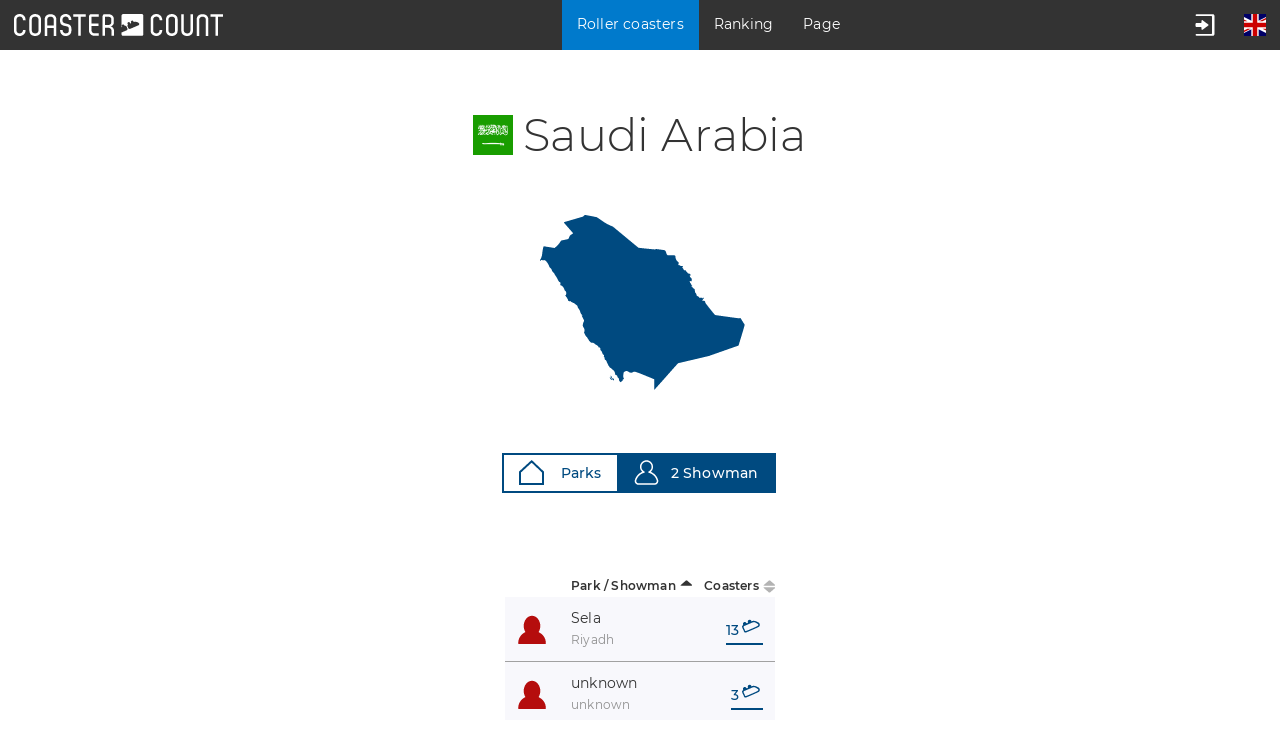

--- FILE ---
content_type: text/html; charset=UTF-8
request_url: https://cdn.coaster-count.com/catalogue/asia/saudi-arabia/showmen
body_size: 3552
content:
<!doctype html><html lang="en" data-revision="6073" data-deployed="2026-15-01 09:51:01" data-page="catalogue_showmen" data-language="english" data-generated="2026-20-01 15:43:44" data-runtime="0.079s" data-queries="21"><head><meta http-equiv="content-type" content="text/html; charset=UTF-8" /><meta name="author" content="Volker Sauer" /><meta name="company" content="Coaster-Count Volker Sauer und Thomas Thumann GbR" /><meta name="description" content="Keep track and count your ridden roller coasters, plan your next theme park trip and compare with your friends on Coaster-Count, the leading and most popular coaster counting site on the net." /><meta name="keywords" content="Count, Counter, Coastercounter, Coastercount, Roller, Coaster, Rollercoaster, Ridden roller coasters, Coaster records, Statistics" /><meta name="robots" content="index, follow" /><meta name="viewport" content="width=device-width,initial-scale=1.0,viewport-fit=cover" /><meta name="apple-itunes-app" content="app-id=1045063030" /><meta property="og:type" content="website"/><meta property="og:title" content="Showmen in Saudi arabia"/><meta property="og:description" content="Find any theme park, showman, fun fair or roller coaster in our catalogue."/><meta property="og:image" content="https://cdn.coaster-count.com/cdn/og/coaster_count_catalogue.jpg?fbrefresh=1" /><meta property="og:image:type" content="image/jpeg" /><meta property="og:image:width" content="1200" /><meta property="og:image:height" content="630" /><meta property="og:url" content="https://coaster-count.com/catalogue/asia/saudi-arabia/showmen" /><link rel="canonical" href="https://coaster-count.com/catalogue/asia/saudi-arabia/showmen" /><link rel="alternate" hreflang="de" href="https://de.coaster-count.com/catalogue/asia/saudi-arabia/showmen" /><link rel="alternate" hreflang="nl" href="https://nl.coaster-count.com/catalogue/asia/saudi-arabia/showmen" /><link rel="alternate" hreflang="it" href="https://it.coaster-count.com/catalogue/asia/saudi-arabia/showmen" /><link rel="alternate" hreflang="fr" href="https://fr.coaster-count.com/catalogue/asia/saudi-arabia/showmen" /><link rel="alternate" hreflang="pt" href="https://pt.coaster-count.com/catalogue/asia/saudi-arabia/showmen" /><link rel="alternate" hreflang="es" href="https://es.coaster-count.com/catalogue/asia/saudi-arabia/showmen" /><title>Saudi Arabia</title><script>var is_total = 0;	var is_visible = 0;	var ROOT = '/';	var error_page = 0;	var COPY_TO_CLIPBOARD_ALERT = 'Copy with Ctrl-C';	var WEB_ROOT = '/';	var WEB_STOCK_TMP_THUMBS = '/stock/tmp/thumbs/';</script><link rel="shortcut icon" href="https://cdn.coaster-count.com/cdn/favicon.ico" /><link rel="icon" type="image/png" href="https://cdn.coaster-count.com/cdn/favicon.png" sizes="196x196"><link rel="stylesheet" href="https://cdn.coaster-count.com/cdn/styles.combined-6073.min.css" type="text/css" /></head><body class="anonymous table_essential"> <header><nav><a id="jump_to_content" class="image" tabindex="0"><svg viewBox="0 0 1000 1000" class="fill_color_white" style="fill: white !important;" aria-label="Jump to content"><use xlink:href="/static/svg/ui.svg#tobottom"></use></svg></a><a class="image" href="/"><svg aria-label="Go to homepage." viewBox="0 0 741 78" class="menu_coaster_count multi_color fill_color_white"><use xlink:href="/static/svg/ui.svg#coaster_count"></use></svg></a></nav> <nav><p class="bg_color_mblue" tabindex="0"><span class="show_desktop">Roller coasters</span><svg class="hide_desktop" viewBox="0 0 30 30"><use xlink:href="/static/svg/ui.svg#menu_catalogue"></use></svg></p><div class="menu none"><span class="show_desktop">16,939 Coasters</span><span class="hide_desktop">Roller coasters</span><a class="line_bottom " href="/catalogue/continents">World</a><span class="hide_desktop">Continents</span><a class="" href="/catalogue/africa/countries">Africa</a><a class="" href="/catalogue/oceania/countries">Australia</a><a class="bg_color_mblue" href="/catalogue/asia/countries">Asia</a><a class="" href="/catalogue/europe/countries">Europe</a><a class="" href="/catalogue/north-america/countries">North America</a><a class="line_bottom " href="/catalogue/south-america/countries">South America</a></div><p class="" tabindex="0"><span class="show_desktop">Ranking</span><svg class="hide_desktop" viewBox="0 0 1000 1000"><use xlink:href="/static/svg/ui.svg#menu_ranking"></use></svg></p><div class="menu none"><span class="hide_desktop">Ranking</span><a class="" href="/ranking/ridden/strict">Ridden coasters</a><a class="" href="/ranking/visited/parks">Visited places</a></div><p class=" " tabindex="0"><span class="show_desktop">Page</span><svg class="hide_desktop" viewBox="0 0 1000 1000"><use xlink:href="/static/svg/ui.svg#menu_page"></use></svg> </p><div class="menu none"><span class="hide_desktop">Page</span><a class="" href="/page/about">About us</a><a class="" href="/page/news">News</a><a class="" href="/page/poll">World's TOP coasters</a><a class="" href="/page/tutorial">Guide</a><a class="" href="/page/app">App</a></div><p class="show_mobile " tabindex="0"><svg viewBox="0 0 1000 1000"><use xlink:href="/static/svg/ui.svg#menu_guest"></use></svg></p><div class="menu none"><span>Account</span><a class="" href="/account/join">Join</a><a class="login">Login</a><a class="recover">Recover password</a><a class="" href="/account/help">Help</a></div></nav><nav class="hide_mobile"><p class="" tabindex="0"><svg viewBox="0 0 1000 1000" aria-label="Open guests menu."><use xlink:href="/static/svg/ui.svg#menu_guest"></use></svg></p><div class="menu none"><span>Account</span><a class="" href="/account/join">Join</a><a class="login">Login</a><a class="recover">Recover password</a><a class="" href="/account/help">Help</a></div><p class="image" tabindex="0"><svg viewBox="0 0 512 512" aria-label="Open language selection."><use xlink:href="/static/svg/ui.svg#flag_en"></use></svg></p> <div class="menu language none"><span>Language</span><a href="https://en.coaster-count.com/catalogue/asia/saudi-arabia/showmen" class="bg_color_mblue"><svg viewBox="0 0 512 512" class="language" aria-label="English"><use xlink:href="/static/svg/ui.svg#flag_en"></use></svg>English</a><a href="https://de.coaster-count.com/catalogue/asia/saudi-arabia/showmen" class=""><svg viewBox="0 0 512 512" class="language" aria-label="German / Deutsch"><use xlink:href="/static/svg/ui.svg#flag_de"></use></svg>German	/ Deutsch</a><a href="https://it.coaster-count.com/catalogue/asia/saudi-arabia/showmen" class=""><svg viewBox="0 0 512 512" class="language" aria-label="Italian / Italiano"><use xlink:href="/static/svg/ui.svg#flag_it"></use></svg>Italian	/ Italiano</a><a href="https://nl.coaster-count.com/catalogue/asia/saudi-arabia/showmen" class=""><svg viewBox="0 0 512 512" class="language" aria-label="Dutch / Nederlands"><use xlink:href="/static/svg/ui.svg#flag_nl"></use></svg>Dutch	/ Nederlands</a><a href="https://fr.coaster-count.com/catalogue/asia/saudi-arabia/showmen" class=""><svg viewBox="0 0 512 512" class="language" aria-label="French / Français"><use xlink:href="/static/svg/ui.svg#flag_fr"></use></svg>French	/ Français</a><a href="https://es.coaster-count.com/catalogue/asia/saudi-arabia/showmen" class=""><svg viewBox="0 0 512 512" class="language" aria-label="Spanish / Español"><use xlink:href="/static/svg/ui.svg#flag_es"></use></svg>Spanish	/ Español</a><a href="https://pt.coaster-count.com/catalogue/asia/saudi-arabia/showmen" class=""><svg viewBox="0 0 512 512" class="language" aria-label="Portuguese / Português"><use xlink:href="/static/svg/ui.svg#flag_pt"></use></svg>Portuguese	/ Português</a></div></nav></header><div id="submenu_container"></div><div id="main_content" class="content" tabindex="-1"><section class="table"><h1><span class="inline_block no_font padding_right relative" data-bubble="Saudi Arabia" style="top: 4px;"><span class="inline_block ui_profile flag flag_sa"><!----></span></span>Saudi Arabia</h1><p class="section_padding"><a href="/catalogue/saudi-arabia/map"><svg viewbox="0 0 1000 1000" class="map_preview fill_color_dblue" data-bubble="Go to &#10142; Map Saudi Arabia"><use xlink:href="/static/svg/countries.svg#country_sa"></use></svg></a></p><p class="no_font"><a class="button switch bg_color_white color_dblue" href="/catalogue/asia/saudi-arabia/parks"><svg viewbox="0 0 1000 1000"><use xlink:href="/static/svg/ui.svg#park_marker"></use></svg>	Parks</a><a class="button switch bg_color_dblue" href="/catalogue/asia/saudi-arabia/showmen"><svg viewbox="0 0 1000 1000" class="fill_color_dblue"><use xlink:href="/static/svg/ui.svg#showman_marker"></use></svg>2	Showman</a></p><p class="show_mobile"><span class="middle no_select"><span id="enlarge" class="ui_enlarge" data-columns-mode="showmen"><button class="bg_color_dblue"><svg class="fill_color_white" viewBox="0 0 1000 1000"><use xlink:href="/static/svg/ui.svg#enlarge"></use></svg><span>Full table</span></button></span><span class="ui_enlarge none" data-columns-mode="showmen"><button class="bg_color_dblue"><svg class="fill_color_white" viewBox="0 0 1000 1000"><use xlink:href="/static/svg/ui.svg#reduce"></use></svg><span>Compact table</span></button></span></span></p><div><table class="responsive" id="table_parks"><thead><tr class="gap_top"><th class="essential_medium"></th><th class="essential left" data-sort="string" data-sort-onload="yes" data-sort-default="asc">Park / Showman</th><th class="essential" data-sort="int" data-sort-default="desc">Coasters</th></tr></thead><tbody class="sort"><tr	id="park-11868"	data-park-id="11868"	data-coasters-color="red"	data-coasters-type-steel	data-coasters-special-powered	data-coasters-special-undefined	data-coasters-design-sitdown	data-coasters-design-inverted	data-href="/catalogue/asia/saudi-arabia/sela-11868/coasters"	><td class="essential_medium"><svg viewbox="0 0 1000 1000" class="dot fill_color_red"><use xlink:href="/static/svg/ui.svg#showman"></use></svg></td><td class="essential" data-sort-value="Saudi Arabia sela"><span class="break_all">Sela</span><br><span class="font_small color_dgrey">Riyadh</span></td><td class="right essential nowrap" data-sort-value="13"><a class="link" href="/catalogue/asia/saudi-arabia/sela-11868/coasters" data-bubble="Go to &#10142; Coasters">13<svg viewbox="0 0 1000 1000" class="ui_text fill_color_dblue"><use xlink:href="/static/svg/ui.svg#coaster_marker"></use></svg></a></td></tr><tr	id="park-11984"	data-park-id="11984"	data-coasters-color="red"	data-coasters-type-steel	data-coasters-design-sitdown	data-href="/catalogue/asia/saudi-arabia/unknown-11984/coasters"	><td class="essential_medium"><svg viewbox="0 0 1000 1000" class="dot fill_color_red"><use xlink:href="/static/svg/ui.svg#showman"></use></svg></td><td class="essential" data-sort-value="Saudi Arabia unknown"><span class="break_all">unknown</span><br><span class="font_small color_dgrey">unknown</span></td><td class="right essential nowrap" data-sort-value="3"><a class="link" href="/catalogue/asia/saudi-arabia/unknown-11984/coasters" data-bubble="Go to &#10142; Coasters">3<svg viewbox="0 0 1000 1000" class="ui_text fill_color_dblue"><use xlink:href="/static/svg/ui.svg#coaster_marker"></use></svg></a></td></tr></tbody></table><p class="center none"><svg viewbox="0 0 1000 1000" class="ui_button"><use xlink:href="/static/svg/ui.svg#info"></use></svg><br>No results, maybe choose less filters.</p></div></section></div><div id="popup" class="popup none bg_color_white"></div><div id="modal_loading" class="none"><div><!----></div></div><div id="modal_popup" class="none pointer"></div><div id="modal_dialog" class="none"></div><div id="dialog" class="dialog none bg_color_white"></div><div class="none"><span id="is_mobile" class="show_mobile"></span><span id="is_tablet" class="show_tablet"></span><span id="is_desktop" class="show_desktop"></span></div><div id="bubble" class="none absolute" data-phrase-total-not-allowed=""><div><div class="center"><svg viewBox="0 0 1000 1000"><use xlink:href="/static/svg/ui.svg#triangle_up"></use></svg></div><div class="content"></div><div class="center"><svg viewBox="0 0 1000 1000"><use xlink:href="/static/svg/ui.svg#triangle_down"></use></svg></div></div></div><svg id="to_top" viewbox="0 0 1000 1000" class="show_desktop fill_color_mblue"><use xlink:href="/static/svg/ui.svg#totop"></use></svg><footer><nav></nav><div class="font_small">coaster-count.com presented by Volker Sauer and Thomas Thumann ·	Some coaster and park names may be registered trademarks.</div><nav><a href="/page/about#legal">Legal information</a><a target="_blank" class="image" href="https://www.facebook.com/Coaster-Count-1466029063688630/"><svg viewBox="0 0 1000 1000" aria-label="Facebook logo."><use xlink:href="/static/svg/ui.svg#menu_facebook"></use></svg></a><a target="_blank" class="image" href="https://www.instagram.com/coaster_count/"><svg viewBox="0 0 1000 1000" aria-label="Instagram logo."><use xlink:href="/static/svg/ui.svg#menu_instagram"></use></svg></a></nav></footer><div class="none"><span id="phrase_total_locked_option">This option is only available in Coaster-Count TOTAL!. Click on the yellow star for more information.</span><span id="phrase_total_level_bubble">Coaster-Count TOTAL!<br/>Level</span><span id="phrase_filter_bubble">Filters:</span><span id="phrase_groups_bubble">Groups:</span><span id="phrase_alpine">Mountain</span><span id="phrase_butterfly">Butterfly</span><span id="phrase_powered">Powered</span><span id="phrase_water">Water</span><span id="phrase_undefined">Undefined</span><span id="phrase_total_not_allowed">This feature is only available with Coaster-Count TOTAL! Click for more info.</span><span id="phrase_group_1">onride.de Dein Forum über Achterbahnen · Freizeitparks · Kirmes</span><span id="phrase_group_2">FKF Freundeskreis Kirmes und Freizeitparks e.V.</span><span id="phrase_group_3">ECC European Coaster Club</span><span id="phrase_group_4">RCCGB Roller Coaster Club of Great Britain</span><span id="phrase_group_5">TPF themeparkfreaks.eu</span><span id="phrase_group_6">CF CoasterForce</span><span id="phrase_group_7">CI Coaster Insanity</span><span id="phrase_group_8">Themepark.nl </span><span id="phrase_group_9">RF Rollercoaster Friends</span><span id="phrase_group_10">Pretpark.club </span><span id="phrase_group_11">HPworld Heide-Park-world.de</span><span id="phrase_group_12">ACE American Coaster Enthusiasts</span><span id="phrase_group_13">CW Coasters World</span><span id="phrase_group_14">TP theParks.it</span><span id="phrase_group_15">BBCC Buzzed Bars Coaster Club</span><span id="phrase_group_16">TEA@ND Themed Entertainment Association at Notre Dame</span><span id="phrase_group_17">STT Seeking the Thrill</span><span id="phrase_group_18">Coasterpedia </span><span id="phrase_group_19">ThrillsTastic </span><span id="phrase_group_20">GOCC Great Ohio Coaster Club</span><span id="phrase_group_21">Parcs Passion </span><span id="phrase_group_22">NAPHA National Amusement Park Historical Association</span><span id="phrase_group_23">epfriends epfriends - Dein Europa-Park Fanforum</span><span id="phrase_group_24">SCC Swiss Coaster Club</span></div><div id="facebook_container"></div><script>var CDN = 'https://cdn.coaster-count.com/cdn/';	var REFERER = 'https%3A%2F%2Fcoaster-count.com%2Fcatalogue%2Fasia%2Fsaudi-arabia%2Fshowmen';	var USER_ID = parseInt(0);</script><script src="https://cdn.coaster-count.com/cdn/cssjs/jquery.combined-6.min.js"></script><script src="https://cdn.coaster-count.com/cdn/scripts.combined-6073.min.js"></script><script>new Sort('table_parks');</script></body></html>